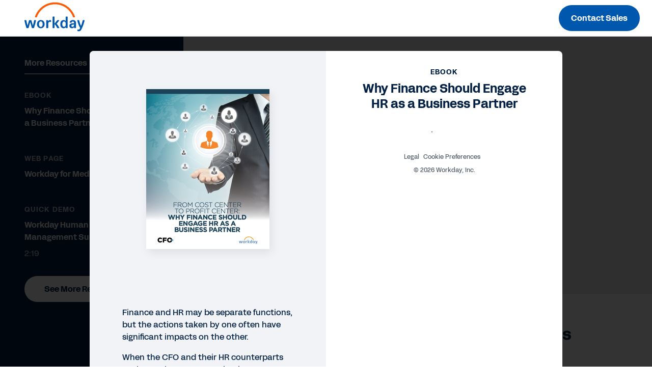

--- FILE ---
content_type: text/html;charset=utf-8
request_url: https://forms.workday.com/en-ca/ebooks/ebook-cfos-guide-to-engaging-hr/form.html
body_size: 3289
content:

<!DOCTYPE HTML>
<html lang="en-CA">
    <head>
    <meta charset="UTF-8"/>
    
        <title>
            CFOs Guide to Engaging HR as a Business Partner | Workday CA
        </title>
    
    <!-- <title>form</title> -->
    <meta name="keywords" content="Hospitality,Life Sciences,Technology,Retail,Professional and Business Services,Healthcare,Media and Entertainment,Financial Services,eBook,Any,Financial Management,Other,Finance,Communications,Insurance"/>
    <meta name="description" content="Financial and human capital are foundational drivers of business growth, and the powerhouse functions charged with overseeing those assets have an outsized influence on corporate success. Collaboration between finance and HR has never been more critical. Read eBook."/>
    <meta name="template" content="page-template"/>
    
        
        <meta name="siteid" content="ca"/>
        <meta name="countryid" content="CA"/>
        <meta name="country" content="Canada"/>
        <meta name="Language" content="en"/>
    
    

    
<meta http-equiv="X-UA-Compatible" content="IE=edge"/>
<meta name="viewport" content="initial-scale = 1.0, maximum-scale = 1.0, user-scalable = no, width = device-width"/>




<meta property="cq:pagemodel_root_url" content="/en-ca/ebooks/ebook-cfos-guide-to-engaging-hr.model.json"/>

<meta name="keywords" content="Workday finance and hr, Workday cloud erp, Workday erp system"/>
<meta property="og:title" content="CFOs Guide to Engaging HR as a Business Partner | Workday"/>
<meta property="og:description" content="Financial and human capital are foundational drivers of business growth, and the powerhouse functions charged with overseeing those assets have an outsized influence on corporate success. Collaboration between finance and HR has never been more critical. Read eBook. "/>

<meta name="twitter:card" content="summary_large_image"/>
<meta name="twitter:url"/>
<meta name="twitter:site" content="@Workday"/>
<meta name="twitter:creator" content="@Workday"/>
<meta name="twitter:title" content="CFOs Guide to Engaging HR as a Business Partner | Workday"/>
<meta name="twitter:description" content="Financial and human capital are foundational drivers of business growth, and the powerhouse functions charged with overseeing those assets have an outsized influence on corporate success. Collaboration between finance and HR has never been more critical. Read eBook."/>



<script defer="defer" type="text/javascript" src="https://rum.hlx.page/.rum/@adobe/helix-rum-js@%5E2/dist/rum-standalone.js" data-routing="env=prod,tier=publish,ams=Workday"></script>
<link rel="canonical" href="https://forms.workday.com/en-ca/ebooks/ebook-cfos-guide-to-engaging-hr/form.html"/>

<meta name="ROBOTS" content="follow,index"/>
<link as="font" href="https://static.workday.com/fonts/Workday_Adelle_Sans/Workday_Adelle_Sans-Regular.woff2" type="font/woff2" crossorigin="anonymous"/>
<link as="font" href="https://static.workday.com/fonts/Workday_Adelle_Sans/Workday_Adelle_Sans-Medium.woff2" type="font/woff2" crossorigin="anonymous"/>
<link as="font" href="https://static.workday.com/fonts/Workday_Adelle_Sans/Workday_Adelle_Sans-Bold.woff2" type="font/woff2" crossorigin="anonymous"/>
<link as="font" href="https://static.workday.com/fonts/Workday_Adelle_Sans/Workday_Adelle_Sans-Extrabold.woff2" type="font/woff2" crossorigin="anonymous"/>
<script src="//info.workday.com/js/forms2/js/forms2.min.js"></script>


<script type="text/javascript">
  var siteData = (function () {
    return {
      getBreadcrumbs: function () {
        try {
          var result = '';
          var breadcrumb = document.querySelector('div.breadcrumb');
          if (breadcrumb) {
            // Not all pages have a breadcrumb
            var breadcrumbChildren = breadcrumb.children;
            for (var i = 0; i < breadcrumbChildren.length; i++) {
              //The maximum amount of items, for the time being, is 2
              if (i > 0 && i / 2 != 1) {
                result += ':';
              } else {
                result += breadcrumbChildren[i].innerHTML;
              }
              if (breadcrumbChildren.length == 2 && i === 0) {
                result += ':';
              }
            }
          }
          return result;
        } catch (e) {
          console.warn(e);
        }
      },
      getBlogCategories: function () {
        try {
          var result = '';
          var categories = document.querySelectorAll(
            '.post-summary .cmp-list__item-tags .cmp-list__item-tags-name a'
          );
          if (categories) {
            for (var i = 0; i < categories.length; i++) {
              result += categories[i].textContent;
              if (i < categories.length - 1) {
                result += '|';
              }
            }
          }
          return result;
        } catch (e) {
          console.warn(e);
        }
      },
      getBlogCollectionSet: function () {
        try {
          var result = '';
          var collectionSet = document.querySelectorAll(
            '.tags .collection-tags a'
          );
          var categoriesArray = siteData.getBlogCategories().split('|');
          if (collectionSet) {
            for (var i = 0; i < collectionSet.length; i++) {
              if (
                categoriesArray.indexOf(collectionSet[i].textContent) === -1
              ) {
                result += collectionSet[i].textContent;
                if (i < collectionSet.length - 1) {
                  result += '|';
                }
              } else {
                if (i === collectionSet.length - 1) {
                  result = result.slice(0, -1);
                }
              }
            }
          }
          return result;
        } catch (e) {
          console.warn(e);
        }
      },
    };
  })();

  var canonical = document.querySelectorAll('link[rel="canonical"]')
    ? document.querySelectorAll('link[rel="canonical"]')[0].href
    : '';
      window.adobeDataLayer = window.adobeDataLayer || [];
      window.adobeDataLayer.push({
        event: "initialState",
        user: {
          mcid: 'Anonymous',
          clientCountry: '',
          authState: document.cookie.includes('unifiedloggedinuser') ? 'true' : 'false',
        },
        page: {
          pageID: ":content:wd\u002Dforms:en\u002Dca:ebooks:ebook\u002Dcfos\u002Dguide\u002Dto\u002Dengaging\u002Dhr:form",
          pageName: "forms:en\u002Dca:ebooks:ebook\u002Dcfos\u002Dguide\u002Dto\u002Dengaging\u002Dhr:form",
          pageInstanceID:
            "form:production:publisher",
          pageType:
            canonical && canonical.match(/[4-5]\d\d.html/g)
              ? 'ErrorPage'
              : "form",
          referringURL: document.referrer,
          destinationURL: document.location.href,
          abbreviatedURL: document.location.origin + document.location.pathname,
          breadCrumbs: siteData.getBreadcrumbs(),
          siteName: document.location.hostname,
          primaryCategory: "forms",
          channel:
            "forms" +
            ':' +
            "en\u002Dca" +
            ':' +
            "ebooks",
          country: "ca",
          language: "en\u002Dca",
        },
        tags: {
          application: "financialmanagement" ? "financialmanagement".replace(/,/g, '|') : undefined,
          industry: "hospitality,lifesciences,technology,retail,professionalandbusinessservices,healthcare,media\u002Dand\u002Dentertainment,financialservices,otherindustries,communications,insurance" ? "hospitality,lifesciences,technology,retail,professionalandbusinessservices,healthcare,media\u002Dand\u002Dentertainment,financialservices,otherindustries,communications,insurance".replace(/,/g, '|') : undefined,
          assettype: "ebook" ? "ebook".replace(/,/g, '|') : undefined,
          topic: "finance" ? "finance".replace(/,/g, '|') : undefined,
          businesssize: "any" ? "any".replace(/,/g, '|') : undefined,
          businessoutcome: "" ? "".replace(/,/g, '|') : undefined,
          scoreable: "" ? "".replace(/,/g, '|') : undefined,
          productFocus: "" ? "".replace(/,/g, '|') : undefined,
          implicitBANT: "" ? "".replace(/,/g, '|') : undefined,
          explicitBANT: "" ? "".replace(/,/g, '|') : undefined,
          buyerJourneyStage: "" ? "".replace(/,/g, '|') : undefined,
          primaryTopic: ""  ? "".replace(/,/g, '|') : undefined,
          secondaryTopic: ""  ? "".replace(/,/g, '|') : undefined,
          internalTags: "" ? "".replace(/,/g, '|') : undefined,
        },
        blog: {
          category: siteData.getBlogCategories() ? siteData.getBlogCategories() : undefined,
          collectionSet: siteData.getBlogCollectionSet() ? siteData.getBlogCollectionSet() : undefined,
        }
      })

  document.dispatchEvent(new CustomEvent('digitalDataReady', {}));
</script>




  
    
<link rel="stylesheet" href="/etc.clientlibs/wd-forms/clientlibs/wd-forms-react.ACSHASHf542a6d35e66ed5da2721fd6df49d024.css" type="text/css">





<script src="https://prod-unifiedlogin.mktg.workday.com/scripts/detect.js" defer></script>
<!--/* Adobe Launch enviroment specific launch library-->




 
  <script fetchpriority="high" async src="//assets.adobedtm.com/launch-EN5d68e0c9d9414f648a1f2ba8fe6e162b.min.js"></script> 


<link id="mktoForms2BaseStyle" rel="stylesheet" type="text/css" href=""/>
<link id="mktoForms2ThemeStyle" rel="stylesheet" type="text/css" href=""/>

    
    
    

    
    
    
    

    
</head>
    <body class="page basicpage" id="page-5a82e8927d">
        
        
        
            




            



            
<div id="page"></div>
<div class="hide-consent" style="display: none !important;" id="teconsent"></div>

            
    
    

<script type="text/javascript">
  window.apiDomain = "https:\/\/api.mktg.workday.com";
</script>

<script type="text/javascript">
  window.leadsLookupEndpoint =
    "";
  window.enableUnifiedLoginPhase2 =
    "true";
</script>




  
    <script defer src="/etc.clientlibs/clientlibs/granite/jquery.ACSHASH1fc733054ddb2e2fcd4a0f763671047b.js"></script>
<script defer src="/etc.clientlibs/clientlibs/granite/utils.ACSHASH15b6fc27cccbddb5fb7b88a7c6a2c7e4.js"></script>
<script defer src="/etc.clientlibs/clientlibs/granite/jquery/granite.ACSHASHed0d934d509c9dab702088c125c92b4f.js"></script>
<script defer src="/etc.clientlibs/foundation/clientlibs/jquery.ACSHASHdd9b395c741ce2784096e26619e14910.js"></script>
<script defer src="/etc.clientlibs/foundation/clientlibs/shared.ACSHASHe9d9a3990d7779c2e8e3361187f3d36b.js"></script>

  
  
    <script src="/etc.clientlibs/wd-forms/clientlibs/wd-forms-react.ACSHASH6478aeccab7334d43ddc9633cf2fa2f1.js"></script>

  

  
  <script async type="text/javascript" src="https://terra.mktg.workday.com/beta/clientcountry"></script>
  
  <div class="cmp-consentprompt consent-prompt master">
  <h5>Please accept cookies to continue.</h5>
  <p>This content is blocked due to your cookie preferences for this site.  By clicking here, you accept <a href="https://www.youtube.com/t/terms" target="_blank">YouTube's Terms of Service</a> and <a href="https://policies.google.com/privacy" target="_blank">Policy</a>. Workday will save your choice in a session cookie.</p>
  <div class="cta-wrapper">
    <div class="cmp-button">
      <button class="wd-btn btn btn--size__sm consent-prompt-consent">
        <span class="cmp-button__text">Accept Cookies</span>
      </button>
    </div>
  </div>
  <div class="cta-wrapper">
    <div class="cmp-button">
      <button class="wd-btn btn btn--text__white btn--size__sm consent-prompt-close">
        <span class="cmp-button__text">Close</span>
      </button>
    </div>
  </div>
</div>

  <!-- <script data-sly-use.model="com.workday.martech.aem.core.models.ClientlibModel" src="" type="text/javascript"></script> -->


    

    

    
    
    

            

        
    </body>
</html>


--- FILE ---
content_type: application/javascript; charset=utf-8
request_url: https://info.workday.com/index.php/form/getForm?munchkinId=078-WHZ-188&form=17365&url=https%3A%2F%2Fforms.workday.com%2Fen-ca%2Febooks%2Febook-cfos-guide-to-engaging-hr%2Fform.html&callback=jQuery37105101975128840626_1768857629851&_=1768857629852
body_size: 6633
content:
jQuery37105101975128840626_1768857629851({"Id":17365,"Vid":17365,"Status":"approved","Name":"en-ca Asset","Description":"4\/19\/24-Form simplification on functional role and job level","Layout":"left","GutterWidth":5,"OffsetWidth":5,"HasTwoButtons":true,"SubmitLabel":"Submit","ResetLabel":"Clear","ButtonLocation":"110","LabelWidth":100,"FieldWidth":150,"ToolTipType":"none","FontFamily":"inherit","FontSize":"13px","FontColor":"#333","FontUrl":null,"LineMargin":5,"ProcessorVersion":2,"CreatedByUserid":null,"ProcessOptions":{"language":"English","locale":"en_CA","profiling":{"isEnabled":false,"numberOfProfilingFields":3,"alwaysShowFields":[]},"socialSignOn":{"isEnabled":false,"enabledNetworks":[],"cfId":null,"codeSnippet":null},"knownLead":{"type":"form","template":""}},"EnableDeferredMode":0,"EnableCaptcha":0,"EnableGlobalFormValidationRule":1,"ButtonType":null,"ButtonImageUrl":null,"ButtonText":null,"ButtonSubmissionText":"Please wait","ButtonStyle":{"id":14,"className":"mktoNative","css":"","buttonColor":null},"ThemeStyle":{"id":3,"displayOrder":7,"name":"Plain","backgroundColor":"#FFF","layout":"left","fontFamily":"inherit","fontSize":"13px","fontColor":"#333","offsetWidth":5,"gutterWidth":5,"labelWidth":100,"fieldWidth":150,"lineMargin":5,"useBackgroundColorOnPreview":false,"css":".mktoForm fieldset.mkt3-formEditorFieldContainer{border: solid 1px gray;}.mktoForm fieldset.mkt3-formEditorFieldContainer legend{padding:0 1em;}","href":"css\/forms2-theme-plain.css","buttonStyleId":14},"ThemeStyleOverride":"\/* Add your custom CSS below *\/\n","LiveStreamSettings":null,"rows":[[{"Id":971575,"Name":"Email","IsRequired":true,"Datatype":"email","Maxlength":255,"InputLabel":"Business email","InputInitialValue":"","InputSourceChannel":"constant","InputSourceSelector":"constant","VisibleRows":0,"ValidationMessage":"A valid email is required.","VisibilityRule":{"defaultVisibility":"hide","rules":[{"subjectField":"formStep","fieldLabel":"Form Step","operator":"equal","values":["step1_default"],"altLabel":"Business email"},{"subjectField":"formStep","fieldLabel":"Form Step","operator":"equal","values":["stepx"],"altLabel":"Business email"}]},"DisablePrefill":true}],[{"Id":971611,"Name":"HtmlText_2025-08-15T18:36:00.653Z","Datatype":"htmltext","InputInitialValue":"","LabelWidth":255,"ProfilingFieldNumber":0,"Htmltext":"\u003Cdiv id=\"digitalIDPrompt\"\u003EIt looks like you already have a Workday Digital ID account. Would you like to \u003Ca href=\"#\" target=\"_blank\"\u003Esign in\u003C\/a\u003E for quicker access?\u003C\/div\u003E","VisibilityRule":{"defaultVisibility":"hide","rules":[{"subjectField":"formStep","fieldLabel":"Form Step","operator":"equal","values":["step1_default"],"altLabel":null}]},"IsLabelToLeft":true}],[{"Id":971573,"Name":"FirstName","IsRequired":true,"Datatype":"string","Maxlength":100,"InputLabel":"First name","InputInitialValue":"","InputSourceChannel":"constant","InputSourceSelector":"constant","VisibleRows":0,"ValidationMessage":"A valid name is required.","VisibilityRule":{"defaultVisibility":"hide","rules":[{"subjectField":"formStep","fieldLabel":"Form Step","operator":"equal","values":["step1_default"],"altLabel":"First name"},{"subjectField":"formStep","fieldLabel":"Form Step","operator":"equal","values":["stepx"],"altLabel":"First name"}]},"DisablePrefill":true}],[{"Id":971574,"Name":"LastName","IsRequired":true,"Datatype":"string","Maxlength":100,"InputLabel":"Last name","InputInitialValue":"","InputSourceChannel":"constant","InputSourceSelector":"constant","VisibleRows":0,"ValidationMessage":"A valid name is required.","VisibilityRule":{"defaultVisibility":"hide","rules":[{"subjectField":"formStep","fieldLabel":"Form Step","operator":"equal","values":["step1_default"],"altLabel":"Last name"},{"subjectField":"formStep","fieldLabel":"Form Step","operator":"equal","values":["stepx"],"altLabel":"Last name"}]},"DisablePrefill":true}],[{"Id":971607,"Name":"formCountry","IsRequired":true,"Datatype":"picklist","Maxlength":255,"PicklistValues":[{"label":"-- Select country\/territory --","value":"","selected":true,"isDefault":true},{"label":"Afghanistan","value":"AF"},{"label":"Aland Islands","value":"AX"},{"label":"Albania","value":"AL"},{"label":"Algeria","value":"DZ"},{"label":"Andorra","value":"AD"},{"label":"Angola","value":"AO"},{"label":"Anguilla","value":"AI"},{"label":"Antarctica","value":"AQ"},{"label":"Antigua and Barbuda","value":"AG"},{"label":"Argentina","value":"AR"},{"label":"Armenia","value":"AM"},{"label":"Aruba","value":"AW"},{"label":"Australia","value":"AU"},{"label":"Austria","value":"AT"},{"label":"Azerbaijan","value":"AZ"},{"label":"Bahamas","value":"BS"},{"label":"Bahrain","value":"BH"},{"label":"Bangladesh","value":"BD"},{"label":"Barbados","value":"BB"},{"label":"Belarus","value":"BY"},{"label":"Belgium","value":"BE"},{"label":"Belize","value":"BZ"},{"label":"Benin","value":"BJ"},{"label":"Bermuda","value":"BM"},{"label":"Bhutan","value":"BT"},{"label":"Bolivarian Republic of Venezuela","value":"VE"},{"label":"Bonaire, Sint Eustatius and Saba","value":"BQ"},{"label":"Bosnia and Herzegovina","value":"BA"},{"label":"Botswana","value":"BW"},{"label":"Bouvet Island","value":"BV"},{"label":"Brazil","value":"BR"},{"label":"British Indian Ocean Territory","value":"IO"},{"label":"British Virgin Islands","value":"VG"},{"label":"Brunei Darussalam","value":"BN"},{"label":"Bulgaria","value":"BG"},{"label":"Burkina Faso","value":"BF"},{"label":"Burundi","value":"BI"},{"label":"Cambodia","value":"KH"},{"label":"Cameroon","value":"CM"},{"label":"Canada","value":"CA"},{"label":"Cape Verde","value":"CV"},{"label":"Cayman Islands","value":"KY"},{"label":"Central African Republic","value":"CF"},{"label":"Chad","value":"TD"},{"label":"Chile","value":"CL"},{"label":"China","value":"CN"},{"label":"Christmas Island","value":"CX"},{"label":"Cocos (Keeling) Islands","value":"CC"},{"label":"Colombia","value":"CO"},{"label":"Comoros","value":"KM"},{"label":"Congo, the Democratic Republic of the","value":"CD"},{"label":"Congo","value":"CG"},{"label":"Cook Islands","value":"CK"},{"label":"Costa Rica","value":"CR"},{"label":"Cote d\u2019Ivoire","value":"CI"},{"label":"Croatia","value":"HR"},{"label":"Cuba","value":"CU"},{"label":"Cura\u00e7ao","value":"CW"},{"label":"Cyprus","value":"CY"},{"label":"Czech Republic","value":"CZ"},{"label":"Democratic People's Republic of Korea","value":"KP"},{"label":"Denmark","value":"DK"},{"label":"Djibouti","value":"DJ"},{"label":"Dominica","value":"DM"},{"label":"Dominican Republic","value":"DO"},{"label":"Ecuador","value":"EC"},{"label":"Egypt","value":"EG"},{"label":"El Salvador","value":"SV"},{"label":"Equatorial Guinea","value":"GQ"},{"label":"Eritrea","value":"ER"},{"label":"Estonia","value":"EE"},{"label":"Ethiopia","value":"ET"},{"label":"Falkland Islands (Malvinas)","value":"FK"},{"label":"Faroe Islands","value":"FO"},{"label":"Fiji","value":"FJ"},{"label":"Finland","value":"FI"},{"label":"France","value":"FR"},{"label":"French Guiana","value":"GF"},{"label":"French Polynesia","value":"PF"},{"label":"French Southern Territories","value":"TF"},{"label":"Gabon","value":"GA"},{"label":"Gambia","value":"GM"},{"label":"Georgia","value":"GE"},{"label":"Germany","value":"DE"},{"label":"Ghana","value":"GH"},{"label":"Gibraltar","value":"GI"},{"label":"Greece","value":"GR"},{"label":"Greenland","value":"GL"},{"label":"Grenada","value":"GD"},{"label":"Guadeloupe","value":"GP"},{"label":"Guatemala","value":"GT"},{"label":"Guernsey","value":"GG"},{"label":"Guinea-Bissau","value":"GW"},{"label":"Guinea","value":"GN"},{"label":"Guyana","value":"GY"},{"label":"Haiti","value":"HT"},{"label":"Heard Island and McDonald Islands","value":"HM"},{"label":"Holy See (Vatican City State)","value":"VA"},{"label":"Honduras","value":"HN"},{"label":"Hong Kong","value":"HK"},{"label":"Hungary","value":"HU"},{"label":"Iceland","value":"IS"},{"label":"India","value":"IN"},{"label":"Indonesia","value":"ID"},{"label":"Iraq","value":"IQ"},{"label":"Ireland","value":"IE"},{"label":"Islamic Republic of Iran","value":"IR"},{"label":"Isle of Man","value":"IM"},{"label":"Israel","value":"IL"},{"label":"Italy","value":"IT"},{"label":"Jamaica","value":"JM"},{"label":"Japan","value":"JP"},{"label":"Jersey","value":"JE"},{"label":"Jordan","value":"JO"},{"label":"Kazakhstan","value":"KZ"},{"label":"Kenya","value":"KE"},{"label":"Kiribati","value":"KI"},{"label":"Kuwait","value":"KW"},{"label":"Kyrgyzstan","value":"KG"},{"label":"Lao People\u2019s Democratic Republic","value":"LA"},{"label":"Latvia","value":"LV"},{"label":"Lebanon","value":"LB"},{"label":"Lesotho","value":"LS"},{"label":"Liberia","value":"LR"},{"label":"Libyan Arab Jamahiriya","value":"LY"},{"label":"Liechtenstein","value":"LI"},{"label":"Lithuania","value":"LT"},{"label":"Luxembourg","value":"LU"},{"label":"Macao","value":"MO"},{"label":"Macedonia","value":"MK"},{"label":"Madagascar","value":"MG"},{"label":"Malawi","value":"MW"},{"label":"Malaysia","value":"MY"},{"label":"Maldives","value":"MV"},{"label":"Mali","value":"ML"},{"label":"Malta","value":"MT"},{"label":"Martinique","value":"MQ"},{"label":"Mauritania","value":"MR"},{"label":"Mauritius","value":"MU"},{"label":"Mayotte","value":"YT"},{"label":"Mexico","value":"MX"},{"label":"Moldova, Republic of","value":"MD"},{"label":"Monaco","value":"MC"},{"label":"Mongolia","value":"MN"},{"label":"Montenegro","value":"ME"},{"label":"Montserrat","value":"MS"},{"label":"Morocco","value":"MA"},{"label":"Mozambique","value":"MZ"},{"label":"Myanmar","value":"MM"},{"label":"Namibia","value":"NA"},{"label":"Nauru","value":"NR"},{"label":"Nepal","value":"NP"},{"label":"Netherlands","value":"NL"},{"label":"New Caledonia","value":"NC"},{"label":"New Zealand","value":"NZ"},{"label":"Nicaragua","value":"NI"},{"label":"Niger","value":"NE"},{"label":"Nigeria","value":"NG"},{"label":"Niue","value":"NU"},{"label":"Norfolk Island","value":"NF"},{"label":"Norway","value":"NO"},{"label":"Oman","value":"OM"},{"label":"Pakistan","value":"PK"},{"label":"Panama","value":"PA"},{"label":"Papua New Guinea","value":"PG"},{"label":"Paraguay","value":"PY"},{"label":"Peru","value":"PE"},{"label":"Philippines","value":"PH"},{"label":"Pitcairn","value":"PN"},{"label":"Plurinational State of Bolivia","value":"BO"},{"label":"Poland","value":"PL"},{"label":"Portugal","value":"PT"},{"label":"Qatar","value":"QA"},{"label":"Republic of Korea","value":"KR"},{"label":"Reunion","value":"RE"},{"label":"Romania","value":"RO"},{"label":"Russian Federation","value":"RU"},{"label":"Rwanda","value":"RW"},{"label":"Saint Barth\u00e9lemy","value":"BL"},{"label":"Saint Helena, Ascension and Tristan da Cunha","value":"SH"},{"label":"Saint Kitts and Nevis","value":"KN"},{"label":"Saint Lucia","value":"LC"},{"label":"Saint Martin (French part)","value":"MF"},{"label":"Saint Pierre and Miquelon","value":"PM"},{"label":"Saint Vincent and the Grenadines","value":"VC"},{"label":"Samoa","value":"WS"},{"label":"San Marino","value":"SM"},{"label":"Sao Tome and Principe","value":"ST"},{"label":"Saudi Arabia","value":"SA"},{"label":"Senegal","value":"SN"},{"label":"Serbia","value":"RS"},{"label":"Seychelles","value":"SC"},{"label":"Sierra Leone","value":"SL"},{"label":"Singapore","value":"SG"},{"label":"Sint Maarten (Dutch part)","value":"SX"},{"label":"Slovakia","value":"SK"},{"label":"Slovenia","value":"SI"},{"label":"Solomon Islands","value":"SB"},{"label":"Somalia","value":"SO"},{"label":"South Africa","value":"ZA"},{"label":"South Georgia and the South Sandwich Islands","value":"GS"},{"label":"South Sudan","value":"SS"},{"label":"Spain","value":"ES"},{"label":"Sri Lanka","value":"LK"},{"label":"State of Palestine","value":"PS"},{"label":"Sudan","value":"SD"},{"label":"Suriname","value":"SR"},{"label":"Svalbard and Jan Mayen","value":"SJ"},{"label":"Swaziland","value":"SZ"},{"label":"Sweden","value":"SE"},{"label":"Switzerland","value":"CH"},{"label":"Syrian Arab Republic","value":"SY"},{"label":"Taiwan","value":"TW"},{"label":"Tajikistan","value":"TJ"},{"label":"Tanzania, United Republic of","value":"TZ"},{"label":"Thailand","value":"TH"},{"label":"Timor-Leste","value":"TL"},{"label":"Togo","value":"TG"},{"label":"Tokelau","value":"TK"},{"label":"Tonga","value":"TO"},{"label":"Trinidad and Tobago","value":"TT"},{"label":"Tunisia","value":"TN"},{"label":"Turkey","value":"TR"},{"label":"Turkmenistan","value":"TM"},{"label":"Turks and Caicos Islands","value":"TC"},{"label":"Tuvalu","value":"TV"},{"label":"Uganda","value":"UG"},{"label":"Ukraine","value":"UA"},{"label":"United Arab Emirates","value":"AE"},{"label":"United Kingdom","value":"GB"},{"label":"United States","value":"US"},{"label":"Uruguay","value":"UY"},{"label":"Uzbekistan","value":"UZ"},{"label":"Vanuatu","value":"VU"},{"label":"Viet Nam","value":"VN"},{"label":"Wallis and Futuna","value":"WF"},{"label":"Western Sahara","value":"EH"},{"label":"Yemen","value":"YE"},{"label":"Zambia","value":"ZM"},{"label":"Zimbabwe","value":"ZW"}],"DefaultValue":[""],"InputLabel":"Country\/Territory","InputInitialValue":"","InputSourceChannel":"constant","VisibleRows":4,"ProfilingFieldNumber":0,"ValidationMessage":"This field is required.","VisibilityRule":{"defaultVisibility":"hide","rules":[{"subjectField":"formStep","fieldLabel":"Form Step","operator":"startsWith","values":["step1"],"altLabel":"Country\/Territory","picklistFilterValues":[{"label":"-- Select country\/territory --","value":""},{"label":"Afghanistan","value":"AF"},{"label":"Aland Islands","value":"AX"},{"label":"Albania","value":"AL"},{"label":"Algeria","value":"DZ"},{"label":"Andorra","value":"AD"},{"label":"Angola","value":"AO"},{"label":"Anguilla","value":"AI"},{"label":"Antarctica","value":"AQ"},{"label":"Antigua and Barbuda","value":"AG"},{"label":"Argentina","value":"AR"},{"label":"Armenia","value":"AM"},{"label":"Aruba","value":"AW"},{"label":"Australia","value":"AU"},{"label":"Austria","value":"AT"},{"label":"Azerbaijan","value":"AZ"},{"label":"Bahamas","value":"BS"},{"label":"Bahrain","value":"BH"},{"label":"Bangladesh","value":"BD"},{"label":"Barbados","value":"BB"},{"label":"Belarus","value":"BY"},{"label":"Belgium","value":"BE"},{"label":"Belize","value":"BZ"},{"label":"Benin","value":"BJ"},{"label":"Bermuda","value":"BM"},{"label":"Bhutan","value":"BT"},{"label":"Bolivarian Republic of Venezuela","value":"VE"},{"label":"Bonaire, Sint Eustatius and Saba","value":"BQ"},{"label":"Bosnia and Herzegovina","value":"BA"},{"label":"Botswana","value":"BW"},{"label":"Bouvet Island","value":"BV"},{"label":"Brazil","value":"BR"},{"label":"British Indian Ocean Territory","value":"IO"},{"label":"British Virgin Islands","value":"VG"},{"label":"Brunei Darussalam","value":"BN"},{"label":"Bulgaria","value":"BG"},{"label":"Burkina Faso","value":"BF"},{"label":"Burundi","value":"BI"},{"label":"Cambodia","value":"KH"},{"label":"Cameroon","value":"CM"},{"label":"Canada","value":"CA"},{"label":"Cape Verde","value":"CV"},{"label":"Cayman Islands","value":"KY"},{"label":"Central African Republic","value":"CF"},{"label":"Chad","value":"TD"},{"label":"Chile","value":"CL"},{"label":"China","value":"CN"},{"label":"Christmas Island","value":"CX"},{"label":"Cocos (Keeling) Islands","value":"CC"},{"label":"Colombia","value":"CO"},{"label":"Comoros","value":"KM"},{"label":"Congo, the Democratic Republic of the","value":"CD"},{"label":"Congo","value":"CG"},{"label":"Cook Islands","value":"CK"},{"label":"Costa Rica","value":"CR"},{"label":"Cote d\u2019Ivoire","value":"CI"},{"label":"Croatia","value":"HR"},{"label":"Cuba","value":"CU"},{"label":"Cura\u00e7ao","value":"CW"},{"label":"Cyprus","value":"CY"},{"label":"Czech Republic","value":"CZ"},{"label":"Democratic People's Republic of Korea","value":"KP"},{"label":"Denmark","value":"DK"},{"label":"Djibouti","value":"DJ"},{"label":"Dominica","value":"DM"},{"label":"Dominican Republic","value":"DO"},{"label":"Ecuador","value":"EC"},{"label":"Egypt","value":"EG"},{"label":"El Salvador","value":"SV"},{"label":"Equatorial Guinea","value":"GQ"},{"label":"Eritrea","value":"ER"},{"label":"Estonia","value":"EE"},{"label":"Ethiopia","value":"ET"},{"label":"Falkland Islands (Malvinas)","value":"FK"},{"label":"Faroe Islands","value":"FO"},{"label":"Fiji","value":"FJ"},{"label":"Finland","value":"FI"},{"label":"France","value":"FR"},{"label":"French Guiana","value":"GF"},{"label":"French Polynesia","value":"PF"},{"label":"French Southern Territories","value":"TF"},{"label":"Gabon","value":"GA"},{"label":"Gambia","value":"GM"},{"label":"Georgia","value":"GE"},{"label":"Germany","value":"DE"},{"label":"Ghana","value":"GH"},{"label":"Gibraltar","value":"GI"},{"label":"Greece","value":"GR"},{"label":"Greenland","value":"GL"},{"label":"Grenada","value":"GD"},{"label":"Guadeloupe","value":"GP"},{"label":"Guatemala","value":"GT"},{"label":"Guernsey","value":"GG"},{"label":"Guinea-Bissau","value":"GW"},{"label":"Guinea","value":"GN"},{"label":"Guyana","value":"GY"},{"label":"Haiti","value":"HT"},{"label":"Heard Island and McDonald Islands","value":"HM"},{"label":"Holy See (Vatican City State)","value":"VA"},{"label":"Honduras","value":"HN"},{"label":"Hong Kong","value":"HK"},{"label":"Hungary","value":"HU"},{"label":"Iceland","value":"IS"},{"label":"India","value":"IN"},{"label":"Indonesia","value":"ID"},{"label":"Iraq","value":"IQ"},{"label":"Ireland","value":"IE"},{"label":"Islamic Republic of Iran","value":"IR"},{"label":"Isle of Man","value":"IM"},{"label":"Israel","value":"IL"},{"label":"Italy","value":"IT"},{"label":"Jamaica","value":"JM"},{"label":"Japan","value":"JP"},{"label":"Jersey","value":"JE"},{"label":"Jordan","value":"JO"},{"label":"Kazakhstan","value":"KZ"},{"label":"Kenya","value":"KE"},{"label":"Kiribati","value":"KI"},{"label":"Kuwait","value":"KW"},{"label":"Kyrgyzstan","value":"KG"},{"label":"Lao People\u2019s Democratic Republic","value":"LA"},{"label":"Latvia","value":"LV"},{"label":"Lebanon","value":"LB"},{"label":"Lesotho","value":"LS"},{"label":"Liberia","value":"LR"},{"label":"Libyan Arab Jamahiriya","value":"LY"},{"label":"Liechtenstein","value":"LI"},{"label":"Lithuania","value":"LT"},{"label":"Luxembourg","value":"LU"},{"label":"Macao","value":"MO"},{"label":"Macedonia","value":"MK"},{"label":"Madagascar","value":"MG"},{"label":"Malawi","value":"MW"},{"label":"Malaysia","value":"MY"},{"label":"Maldives","value":"MV"},{"label":"Mali","value":"ML"},{"label":"Malta","value":"MT"},{"label":"Martinique","value":"MQ"},{"label":"Mauritania","value":"MR"},{"label":"Mauritius","value":"MU"},{"label":"Mayotte","value":"YT"},{"label":"Mexico","value":"MX"},{"label":"Moldova, Republic of","value":"MD"},{"label":"Monaco","value":"MC"},{"label":"Mongolia","value":"MN"},{"label":"Montenegro","value":"ME"},{"label":"Montserrat","value":"MS"},{"label":"Morocco","value":"MA"},{"label":"Mozambique","value":"MZ"},{"label":"Myanmar","value":"MM"},{"label":"Namibia","value":"NA"},{"label":"Nauru","value":"NR"},{"label":"Nepal","value":"NP"},{"label":"Netherlands","value":"NL"},{"label":"New Caledonia","value":"NC"},{"label":"New Zealand","value":"NZ"},{"label":"Nicaragua","value":"NI"},{"label":"Niger","value":"NE"},{"label":"Nigeria","value":"NG"},{"label":"Niue","value":"NU"},{"label":"Norfolk Island","value":"NF"},{"label":"Norway","value":"NO"},{"label":"Oman","value":"OM"},{"label":"Pakistan","value":"PK"},{"label":"Panama","value":"PA"},{"label":"Papua New Guinea","value":"PG"},{"label":"Paraguay","value":"PY"},{"label":"Peru","value":"PE"},{"label":"Philippines","value":"PH"},{"label":"Pitcairn","value":"PN"},{"label":"Plurinational State of Bolivia","value":"BO"},{"label":"Poland","value":"PL"},{"label":"Portugal","value":"PT"},{"label":"Qatar","value":"QA"},{"label":"Republic of Korea","value":"KR"},{"label":"Reunion","value":"RE"},{"label":"Romania","value":"RO"},{"label":"Russian Federation","value":"RU"},{"label":"Rwanda","value":"RW"},{"label":"Saint Barth\u00e9lemy","value":"BL"},{"label":"Saint Helena, Ascension and Tristan da Cunha","value":"SH"},{"label":"Saint Kitts and Nevis","value":"KN"},{"label":"Saint Lucia","value":"LC"},{"label":"Saint Martin (French part)","value":"MF"},{"label":"Saint Pierre and Miquelon","value":"PM"},{"label":"Saint Vincent and the Grenadines","value":"VC"},{"label":"Samoa","value":"WS"},{"label":"San Marino","value":"SM"},{"label":"Sao Tome and Principe","value":"ST"},{"label":"Saudi Arabia","value":"SA"},{"label":"Senegal","value":"SN"},{"label":"Serbia","value":"RS"},{"label":"Seychelles","value":"SC"},{"label":"Sierra Leone","value":"SL"},{"label":"Singapore","value":"SG"},{"label":"Sint Maarten (Dutch part)","value":"SX"},{"label":"Slovakia","value":"SK"},{"label":"Slovenia","value":"SI"},{"label":"Solomon Islands","value":"SB"},{"label":"Somalia","value":"SO"},{"label":"South Africa","value":"ZA"},{"label":"South Georgia and the South Sandwich Islands","value":"GS"},{"label":"South Sudan","value":"SS"},{"label":"Spain","value":"ES"},{"label":"Sri Lanka","value":"LK"},{"label":"State of Palestine","value":"PS"},{"label":"Sudan","value":"SD"},{"label":"Suriname","value":"SR"},{"label":"Svalbard and Jan Mayen","value":"SJ"},{"label":"Swaziland","value":"SZ"},{"label":"Sweden","value":"SE"},{"label":"Switzerland","value":"CH"},{"label":"Syrian Arab Republic","value":"SY"},{"label":"Taiwan","value":"TW"},{"label":"Tajikistan","value":"TJ"},{"label":"Tanzania, United Republic of","value":"TZ"},{"label":"Thailand","value":"TH"},{"label":"Timor-Leste","value":"TL"},{"label":"Togo","value":"TG"},{"label":"Tokelau","value":"TK"},{"label":"Tonga","value":"TO"},{"label":"Trinidad and Tobago","value":"TT"},{"label":"Tunisia","value":"TN"},{"label":"Turkey","value":"TR"},{"label":"Turkmenistan","value":"TM"},{"label":"Turks and Caicos Islands","value":"TC"},{"label":"Tuvalu","value":"TV"},{"label":"Uganda","value":"UG"},{"label":"Ukraine","value":"UA"},{"label":"United Arab Emirates","value":"AE"},{"label":"United Kingdom","value":"GB"},{"label":"United States","value":"US"},{"label":"Uruguay","value":"UY"},{"label":"Uzbekistan","value":"UZ"},{"label":"Vanuatu","value":"VU"},{"label":"Viet Nam","value":"VN"},{"label":"Wallis and Futuna","value":"WF"},{"label":"Western Sahara","value":"EH"},{"label":"Yemen","value":"YE"},{"label":"Zambia","value":"ZM"},{"label":"Zimbabwe","value":"ZW"}]},{"subjectField":"formStep","fieldLabel":"Form Step","operator":"startsWith","values":["step2"],"altLabel":"Country\/Territory","picklistFilterValues":[{"label":"-- Select country\/territory --","value":""},{"label":"Afghanistan","value":"AF"},{"label":"Aland Islands","value":"AX"},{"label":"Albania","value":"AL"},{"label":"Algeria","value":"DZ"},{"label":"Andorra","value":"AD"},{"label":"Angola","value":"AO"},{"label":"Anguilla","value":"AI"},{"label":"Antarctica","value":"AQ"},{"label":"Antigua and Barbuda","value":"AG"},{"label":"Argentina","value":"AR"},{"label":"Armenia","value":"AM"},{"label":"Aruba","value":"AW"},{"label":"Australia","value":"AU"},{"label":"Austria","value":"AT"},{"label":"Azerbaijan","value":"AZ"},{"label":"Bahamas","value":"BS"},{"label":"Bahrain","value":"BH"},{"label":"Bangladesh","value":"BD"},{"label":"Barbados","value":"BB"},{"label":"Belarus","value":"BY"},{"label":"Belgium","value":"BE"},{"label":"Belize","value":"BZ"},{"label":"Benin","value":"BJ"},{"label":"Bermuda","value":"BM"},{"label":"Bhutan","value":"BT"},{"label":"Bolivarian Republic of Venezuela","value":"VE"},{"label":"Bonaire, Sint Eustatius and Saba","value":"BQ"},{"label":"Bosnia and Herzegovina","value":"BA"},{"label":"Botswana","value":"BW"},{"label":"Bouvet Island","value":"BV"},{"label":"Brazil","value":"BR"},{"label":"British Indian Ocean Territory","value":"IO"},{"label":"British Virgin Islands","value":"VG"},{"label":"Brunei Darussalam","value":"BN"},{"label":"Bulgaria","value":"BG"},{"label":"Burkina Faso","value":"BF"},{"label":"Burundi","value":"BI"},{"label":"Cambodia","value":"KH"},{"label":"Cameroon","value":"CM"},{"label":"Canada","value":"CA"},{"label":"Cape Verde","value":"CV"},{"label":"Cayman Islands","value":"KY"},{"label":"Central African Republic","value":"CF"},{"label":"Chad","value":"TD"},{"label":"Chile","value":"CL"},{"label":"China","value":"CN"},{"label":"Christmas Island","value":"CX"},{"label":"Cocos (Keeling) Islands","value":"CC"},{"label":"Colombia","value":"CO"},{"label":"Comoros","value":"KM"},{"label":"Congo, the Democratic Republic of the","value":"CD"},{"label":"Congo","value":"CG"},{"label":"Cook Islands","value":"CK"},{"label":"Costa Rica","value":"CR"},{"label":"Cote d\u2019Ivoire","value":"CI"},{"label":"Croatia","value":"HR"},{"label":"Cuba","value":"CU"},{"label":"Cura\u00e7ao","value":"CW"},{"label":"Cyprus","value":"CY"},{"label":"Czech Republic","value":"CZ"},{"label":"Democratic People's Republic of Korea","value":"KP"},{"label":"Denmark","value":"DK"},{"label":"Djibouti","value":"DJ"},{"label":"Dominica","value":"DM"},{"label":"Dominican Republic","value":"DO"},{"label":"Ecuador","value":"EC"},{"label":"Egypt","value":"EG"},{"label":"El Salvador","value":"SV"},{"label":"Equatorial Guinea","value":"GQ"},{"label":"Eritrea","value":"ER"},{"label":"Estonia","value":"EE"},{"label":"Ethiopia","value":"ET"},{"label":"Falkland Islands (Malvinas)","value":"FK"},{"label":"Faroe Islands","value":"FO"},{"label":"Fiji","value":"FJ"},{"label":"Finland","value":"FI"},{"label":"France","value":"FR"},{"label":"French Guiana","value":"GF"},{"label":"French Polynesia","value":"PF"},{"label":"French Southern Territories","value":"TF"},{"label":"Gabon","value":"GA"},{"label":"Gambia","value":"GM"},{"label":"Georgia","value":"GE"},{"label":"Germany","value":"DE"},{"label":"Ghana","value":"GH"},{"label":"Gibraltar","value":"GI"},{"label":"Greece","value":"GR"},{"label":"Greenland","value":"GL"},{"label":"Grenada","value":"GD"},{"label":"Guadeloupe","value":"GP"},{"label":"Guatemala","value":"GT"},{"label":"Guernsey","value":"GG"},{"label":"Guinea-Bissau","value":"GW"},{"label":"Guinea","value":"GN"},{"label":"Guyana","value":"GY"},{"label":"Haiti","value":"HT"},{"label":"Heard Island and McDonald Islands","value":"HM"},{"label":"Holy See (Vatican City State)","value":"VA"},{"label":"Honduras","value":"HN"},{"label":"Hong Kong","value":"HK"},{"label":"Hungary","value":"HU"},{"label":"Iceland","value":"IS"},{"label":"India","value":"IN"},{"label":"Indonesia","value":"ID"},{"label":"Iraq","value":"IQ"},{"label":"Ireland","value":"IE"},{"label":"Islamic Republic of Iran","value":"IR"},{"label":"Isle of Man","value":"IM"},{"label":"Israel","value":"IL"},{"label":"Italy","value":"IT"},{"label":"Jamaica","value":"JM"},{"label":"Japan","value":"JP"},{"label":"Jersey","value":"JE"},{"label":"Jordan","value":"JO"},{"label":"Kazakhstan","value":"KZ"},{"label":"Kenya","value":"KE"},{"label":"Kiribati","value":"KI"},{"label":"Kuwait","value":"KW"},{"label":"Kyrgyzstan","value":"KG"},{"label":"Lao People\u2019s Democratic Republic","value":"LA"},{"label":"Latvia","value":"LV"},{"label":"Lebanon","value":"LB"},{"label":"Lesotho","value":"LS"},{"label":"Liberia","value":"LR"},{"label":"Libyan Arab Jamahiriya","value":"LY"},{"label":"Liechtenstein","value":"LI"},{"label":"Lithuania","value":"LT"},{"label":"Luxembourg","value":"LU"},{"label":"Macao","value":"MO"},{"label":"Macedonia","value":"MK"},{"label":"Madagascar","value":"MG"},{"label":"Malawi","value":"MW"},{"label":"Malaysia","value":"MY"},{"label":"Maldives","value":"MV"},{"label":"Mali","value":"ML"},{"label":"Malta","value":"MT"},{"label":"Martinique","value":"MQ"},{"label":"Mauritania","value":"MR"},{"label":"Mauritius","value":"MU"},{"label":"Mayotte","value":"YT"},{"label":"Mexico","value":"MX"},{"label":"Moldova, Republic of","value":"MD"},{"label":"Monaco","value":"MC"},{"label":"Mongolia","value":"MN"},{"label":"Montenegro","value":"ME"},{"label":"Montserrat","value":"MS"},{"label":"Morocco","value":"MA"},{"label":"Mozambique","value":"MZ"},{"label":"Myanmar","value":"MM"},{"label":"Namibia","value":"NA"},{"label":"Nauru","value":"NR"},{"label":"Nepal","value":"NP"},{"label":"Netherlands","value":"NL"},{"label":"New Caledonia","value":"NC"},{"label":"New Zealand","value":"NZ"},{"label":"Nicaragua","value":"NI"},{"label":"Niger","value":"NE"},{"label":"Nigeria","value":"NG"},{"label":"Niue","value":"NU"},{"label":"Norfolk Island","value":"NF"},{"label":"Norway","value":"NO"},{"label":"Oman","value":"OM"},{"label":"Pakistan","value":"PK"},{"label":"Panama","value":"PA"},{"label":"Papua New Guinea","value":"PG"},{"label":"Paraguay","value":"PY"},{"label":"Peru","value":"PE"},{"label":"Philippines","value":"PH"},{"label":"Pitcairn","value":"PN"},{"label":"Plurinational State of Bolivia","value":"BO"},{"label":"Poland","value":"PL"},{"label":"Portugal","value":"PT"},{"label":"Qatar","value":"QA"},{"label":"Republic of Korea","value":"KR"},{"label":"Reunion","value":"RE"},{"label":"Romania","value":"RO"},{"label":"Russian Federation","value":"RU"},{"label":"Rwanda","value":"RW"},{"label":"Saint Barth\u00e9lemy","value":"BL"},{"label":"Saint Helena, Ascension and Tristan da Cunha","value":"SH"},{"label":"Saint Kitts and Nevis","value":"KN"},{"label":"Saint Lucia","value":"LC"},{"label":"Saint Martin (French part)","value":"MF"},{"label":"Saint Pierre and Miquelon","value":"PM"},{"label":"Saint Vincent and the Grenadines","value":"VC"},{"label":"Samoa","value":"WS"},{"label":"San Marino","value":"SM"},{"label":"Sao Tome and Principe","value":"ST"},{"label":"Saudi Arabia","value":"SA"},{"label":"Senegal","value":"SN"},{"label":"Serbia","value":"RS"},{"label":"Seychelles","value":"SC"},{"label":"Sierra Leone","value":"SL"},{"label":"Singapore","value":"SG"},{"label":"Sint Maarten (Dutch part)","value":"SX"},{"label":"Slovakia","value":"SK"},{"label":"Slovenia","value":"SI"},{"label":"Solomon Islands","value":"SB"},{"label":"Somalia","value":"SO"},{"label":"South Africa","value":"ZA"},{"label":"South Georgia and the South Sandwich Islands","value":"GS"},{"label":"South Sudan","value":"SS"},{"label":"Spain","value":"ES"},{"label":"Sri Lanka","value":"LK"},{"label":"State of Palestine","value":"PS"},{"label":"Sudan","value":"SD"},{"label":"Suriname","value":"SR"},{"label":"Svalbard and Jan Mayen","value":"SJ"},{"label":"Swaziland","value":"SZ"},{"label":"Sweden","value":"SE"},{"label":"Switzerland","value":"CH"},{"label":"Syrian Arab Republic","value":"SY"},{"label":"Taiwan","value":"TW"},{"label":"Tajikistan","value":"TJ"},{"label":"Tanzania, United Republic of","value":"TZ"},{"label":"Thailand","value":"TH"},{"label":"Timor-Leste","value":"TL"},{"label":"Togo","value":"TG"},{"label":"Tokelau","value":"TK"},{"label":"Tonga","value":"TO"},{"label":"Trinidad and Tobago","value":"TT"},{"label":"Tunisia","value":"TN"},{"label":"Turkey","value":"TR"},{"label":"Turkmenistan","value":"TM"},{"label":"Turks and Caicos Islands","value":"TC"},{"label":"Tuvalu","value":"TV"},{"label":"Uganda","value":"UG"},{"label":"Ukraine","value":"UA"},{"label":"United Arab Emirates","value":"AE"},{"label":"United Kingdom","value":"GB"},{"label":"United States","value":"US"},{"label":"Uruguay","value":"UY"},{"label":"Uzbekistan","value":"UZ"},{"label":"Vanuatu","value":"VU"},{"label":"Viet Nam","value":"VN"},{"label":"Wallis and Futuna","value":"WF"},{"label":"Western Sahara","value":"EH"},{"label":"Yemen","value":"YE"},{"label":"Zambia","value":"ZM"},{"label":"Zimbabwe","value":"ZW"}]},{"subjectField":"formStep","fieldLabel":"Form Step","operator":"equal","values":["stepx"],"altLabel":"Country\/Territory","picklistFilterValues":[{"label":"-- Select country\/territory --","value":""},{"label":"Afghanistan","value":"AF"},{"label":"Aland Islands","value":"AX"},{"label":"Albania","value":"AL"},{"label":"Algeria","value":"DZ"},{"label":"Andorra","value":"AD"},{"label":"Angola","value":"AO"},{"label":"Anguilla","value":"AI"},{"label":"Antarctica","value":"AQ"},{"label":"Antigua and Barbuda","value":"AG"},{"label":"Argentina","value":"AR"},{"label":"Armenia","value":"AM"},{"label":"Aruba","value":"AW"},{"label":"Australia","value":"AU"},{"label":"Austria","value":"AT"},{"label":"Azerbaijan","value":"AZ"},{"label":"Bahamas","value":"BS"},{"label":"Bahrain","value":"BH"},{"label":"Bangladesh","value":"BD"},{"label":"Barbados","value":"BB"},{"label":"Belarus","value":"BY"},{"label":"Belgium","value":"BE"},{"label":"Belize","value":"BZ"},{"label":"Benin","value":"BJ"},{"label":"Bermuda","value":"BM"},{"label":"Bhutan","value":"BT"},{"label":"Bolivarian Republic of Venezuela","value":"VE"},{"label":"Bonaire, Sint Eustatius and Saba","value":"BQ"},{"label":"Bosnia and Herzegovina","value":"BA"},{"label":"Botswana","value":"BW"},{"label":"Bouvet Island","value":"BV"},{"label":"Brazil","value":"BR"},{"label":"British Indian Ocean Territory","value":"IO"},{"label":"British Virgin Islands","value":"VG"},{"label":"Brunei Darussalam","value":"BN"},{"label":"Bulgaria","value":"BG"},{"label":"Burkina Faso","value":"BF"},{"label":"Burundi","value":"BI"},{"label":"Cambodia","value":"KH"},{"label":"Cameroon","value":"CM"},{"label":"Canada","value":"CA"},{"label":"Cape Verde","value":"CV"},{"label":"Cayman Islands","value":"KY"},{"label":"Central African Republic","value":"CF"},{"label":"Chad","value":"TD"},{"label":"Chile","value":"CL"},{"label":"China","value":"CN"},{"label":"Christmas Island","value":"CX"},{"label":"Cocos (Keeling) Islands","value":"CC"},{"label":"Colombia","value":"CO"},{"label":"Comoros","value":"KM"},{"label":"Congo, the Democratic Republic of the","value":"CD"},{"label":"Congo","value":"CG"},{"label":"Cook Islands","value":"CK"},{"label":"Costa Rica","value":"CR"},{"label":"Cote d\u2019Ivoire","value":"CI"},{"label":"Croatia","value":"HR"},{"label":"Cuba","value":"CU"},{"label":"Cura\u00e7ao","value":"CW"},{"label":"Cyprus","value":"CY"},{"label":"Czech Republic","value":"CZ"},{"label":"Democratic People's Republic of Korea","value":"KP"},{"label":"Denmark","value":"DK"},{"label":"Djibouti","value":"DJ"},{"label":"Dominica","value":"DM"},{"label":"Dominican Republic","value":"DO"},{"label":"Ecuador","value":"EC"},{"label":"Egypt","value":"EG"},{"label":"El Salvador","value":"SV"},{"label":"Equatorial Guinea","value":"GQ"},{"label":"Eritrea","value":"ER"},{"label":"Estonia","value":"EE"},{"label":"Ethiopia","value":"ET"},{"label":"Falkland Islands (Malvinas)","value":"FK"},{"label":"Faroe Islands","value":"FO"},{"label":"Fiji","value":"FJ"},{"label":"Finland","value":"FI"},{"label":"France","value":"FR"},{"label":"French Guiana","value":"GF"},{"label":"French Polynesia","value":"PF"},{"label":"French Southern Territories","value":"TF"},{"label":"Gabon","value":"GA"},{"label":"Gambia","value":"GM"},{"label":"Georgia","value":"GE"},{"label":"Germany","value":"DE"},{"label":"Ghana","value":"GH"},{"label":"Gibraltar","value":"GI"},{"label":"Greece","value":"GR"},{"label":"Greenland","value":"GL"},{"label":"Grenada","value":"GD"},{"label":"Guadeloupe","value":"GP"},{"label":"Guatemala","value":"GT"},{"label":"Guernsey","value":"GG"},{"label":"Guinea-Bissau","value":"GW"},{"label":"Guinea","value":"GN"},{"label":"Guyana","value":"GY"},{"label":"Haiti","value":"HT"},{"label":"Heard Island and McDonald Islands","value":"HM"},{"label":"Holy See (Vatican City State)","value":"VA"},{"label":"Honduras","value":"HN"},{"label":"Hong Kong","value":"HK"},{"label":"Hungary","value":"HU"},{"label":"Iceland","value":"IS"},{"label":"India","value":"IN"},{"label":"Indonesia","value":"ID"},{"label":"Iraq","value":"IQ"},{"label":"Ireland","value":"IE"},{"label":"Islamic Republic of Iran","value":"IR"},{"label":"Isle of Man","value":"IM"},{"label":"Israel","value":"IL"},{"label":"Italy","value":"IT"},{"label":"Jamaica","value":"JM"},{"label":"Japan","value":"JP"},{"label":"Jersey","value":"JE"},{"label":"Jordan","value":"JO"},{"label":"Kazakhstan","value":"KZ"},{"label":"Kenya","value":"KE"},{"label":"Kiribati","value":"KI"},{"label":"Kuwait","value":"KW"},{"label":"Kyrgyzstan","value":"KG"},{"label":"Lao People\u2019s Democratic Republic","value":"LA"},{"label":"Latvia","value":"LV"},{"label":"Lebanon","value":"LB"},{"label":"Lesotho","value":"LS"},{"label":"Liberia","value":"LR"},{"label":"Libyan Arab Jamahiriya","value":"LY"},{"label":"Liechtenstein","value":"LI"},{"label":"Lithuania","value":"LT"},{"label":"Luxembourg","value":"LU"},{"label":"Macao","value":"MO"},{"label":"Macedonia","value":"MK"},{"label":"Madagascar","value":"MG"},{"label":"Malawi","value":"MW"},{"label":"Malaysia","value":"MY"},{"label":"Maldives","value":"MV"},{"label":"Mali","value":"ML"},{"label":"Malta","value":"MT"},{"label":"Martinique","value":"MQ"},{"label":"Mauritania","value":"MR"},{"label":"Mauritius","value":"MU"},{"label":"Mayotte","value":"YT"},{"label":"Mexico","value":"MX"},{"label":"Moldova, Republic of","value":"MD"},{"label":"Monaco","value":"MC"},{"label":"Mongolia","value":"MN"},{"label":"Montenegro","value":"ME"},{"label":"Montserrat","value":"MS"},{"label":"Morocco","value":"MA"},{"label":"Mozambique","value":"MZ"},{"label":"Myanmar","value":"MM"},{"label":"Namibia","value":"NA"},{"label":"Nauru","value":"NR"},{"label":"Nepal","value":"NP"},{"label":"Netherlands","value":"NL"},{"label":"New Caledonia","value":"NC"},{"label":"New Zealand","value":"NZ"},{"label":"Nicaragua","value":"NI"},{"label":"Niger","value":"NE"},{"label":"Nigeria","value":"NG"},{"label":"Niue","value":"NU"},{"label":"Norfolk Island","value":"NF"},{"label":"Norway","value":"NO"},{"label":"Oman","value":"OM"},{"label":"Pakistan","value":"PK"},{"label":"Panama","value":"PA"},{"label":"Papua New Guinea","value":"PG"},{"label":"Paraguay","value":"PY"},{"label":"Peru","value":"PE"},{"label":"Philippines","value":"PH"},{"label":"Pitcairn","value":"PN"},{"label":"Plurinational State of Bolivia","value":"BO"},{"label":"Poland","value":"PL"},{"label":"Portugal","value":"PT"},{"label":"Qatar","value":"QA"},{"label":"Republic of Korea","value":"KR"},{"label":"Reunion","value":"RE"},{"label":"Romania","value":"RO"},{"label":"Russian Federation","value":"RU"},{"label":"Rwanda","value":"RW"},{"label":"Saint Barth\u00e9lemy","value":"BL"},{"label":"Saint Helena, Ascension and Tristan da Cunha","value":"SH"},{"label":"Saint Kitts and Nevis","value":"KN"},{"label":"Saint Lucia","value":"LC"},{"label":"Saint Martin (French part)","value":"MF"},{"label":"Saint Pierre and Miquelon","value":"PM"},{"label":"Saint Vincent and the Grenadines","value":"VC"},{"label":"Samoa","value":"WS"},{"label":"San Marino","value":"SM"},{"label":"Sao Tome and Principe","value":"ST"},{"label":"Saudi Arabia","value":"SA"},{"label":"Senegal","value":"SN"},{"label":"Serbia","value":"RS"},{"label":"Seychelles","value":"SC"},{"label":"Sierra Leone","value":"SL"},{"label":"Singapore","value":"SG"},{"label":"Sint Maarten (Dutch part)","value":"SX"},{"label":"Slovakia","value":"SK"},{"label":"Slovenia","value":"SI"},{"label":"Solomon Islands","value":"SB"},{"label":"Somalia","value":"SO"},{"label":"South Africa","value":"ZA"},{"label":"South Georgia and the South Sandwich Islands","value":"GS"},{"label":"South Sudan","value":"SS"},{"label":"Spain","value":"ES"},{"label":"Sri Lanka","value":"LK"},{"label":"State of Palestine","value":"PS"},{"label":"Sudan","value":"SD"},{"label":"Suriname","value":"SR"},{"label":"Svalbard and Jan Mayen","value":"SJ"},{"label":"Swaziland","value":"SZ"},{"label":"Sweden","value":"SE"},{"label":"Switzerland","value":"CH"},{"label":"Syrian Arab Republic","value":"SY"},{"label":"Taiwan","value":"TW"},{"label":"Tajikistan","value":"TJ"},{"label":"Tanzania, United Republic of","value":"TZ"},{"label":"Thailand","value":"TH"},{"label":"Timor-Leste","value":"TL"},{"label":"Togo","value":"TG"},{"label":"Tokelau","value":"TK"},{"label":"Tonga","value":"TO"},{"label":"Trinidad and Tobago","value":"TT"},{"label":"Tunisia","value":"TN"},{"label":"Turkey","value":"TR"},{"label":"Turkmenistan","value":"TM"},{"label":"Turks and Caicos Islands","value":"TC"},{"label":"Tuvalu","value":"TV"},{"label":"Uganda","value":"UG"},{"label":"Ukraine","value":"UA"},{"label":"United Arab Emirates","value":"AE"},{"label":"United Kingdom","value":"GB"},{"label":"United States","value":"US"},{"label":"Uruguay","value":"UY"},{"label":"Uzbekistan","value":"UZ"},{"label":"Vanuatu","value":"VU"},{"label":"Viet Nam","value":"VN"},{"label":"Wallis and Futuna","value":"WF"},{"label":"Western Sahara","value":"EH"},{"label":"Yemen","value":"YE"},{"label":"Zambia","value":"ZM"},{"label":"Zimbabwe","value":"ZW"}]}]},"DisablePrefill":true}],[{"Id":971582,"Name":"Phone","IsRequired":true,"Datatype":"phone","Maxlength":255,"InputLabel":"Phone number","InputInitialValue":"","InputSourceChannel":"constant","InputSourceSelector":"constant","VisibleRows":0,"ProfilingFieldNumber":0,"ValidationMessage":"A valid phone number is required.","VisibilityRule":{"defaultVisibility":"hide","rules":[{"subjectField":"formStep","fieldLabel":"Form Step","operator":"contains","values":["step2"],"altLabel":"Phone number"},{"subjectField":"formStep","fieldLabel":"Form Step","operator":"equal","values":["stepx"],"altLabel":"Phone number"}]},"DisablePrefill":true}],[{"Id":971576,"Name":"Company","IsRequired":true,"Datatype":"string","Maxlength":100,"InputLabel":"Company","InputInitialValue":"","InputSourceChannel":"constant","InputSourceSelector":"constant","VisibleRows":0,"ProfilingFieldNumber":0,"ValidationMessage":"A valid company name is required.","VisibilityRule":{"defaultVisibility":"hide","rules":[{"subjectField":"formStep","fieldLabel":"Form Step","operator":"equal","values":["step1_default"],"altLabel":"Company"},{"subjectField":"formStep","fieldLabel":"Form Step","operator":"equal","values":["stepx"],"altLabel":"Company"}]},"DisablePrefill":true}],[{"Id":971577,"Name":"Job_Level__c","IsRequired":true,"Datatype":"picklist","Maxlength":255,"PicklistValues":[{"label":"-- Select job level --","value":"","selected":true,"isDefault":true},{"label":"C-Level","value":"C-Level"},{"label":"Vice President","value":"Vice President"},{"label":"Director","value":"Director"},{"label":"Manager","value":"Manager"},{"label":"Other","value":"Other"}],"DefaultValue":[""],"InputLabel":"Job level","InputInitialValue":"","InputSourceChannel":"constant","InputSourceSelector":"constant","VisibleRows":4,"ProfilingFieldNumber":0,"ValidationMessage":"This field is required.","VisibilityRule":{"defaultVisibility":"hide","rules":[{"subjectField":"formStep","fieldLabel":"Form Step","operator":"equal","values":["step1_default"],"altLabel":"Job level","picklistFilterValues":[{"label":"-- Select job level --","value":""},{"label":"C-Level","value":"C-Level"},{"label":"Vice President","value":"Vice President"},{"label":"Director","value":"Director"},{"label":"Manager","value":"Manager"},{"label":"Other","value":"Other"}]},{"subjectField":"formStep","fieldLabel":"Form Step","operator":"equal","values":["stepx"],"altLabel":"Job level","picklistFilterValues":[{"label":"-- Select job level --","value":""},{"label":"C-Level","value":"C-Level"},{"label":"Vice President","value":"Vice President"},{"label":"Director","value":"Director"},{"label":"Manager","value":"Manager"},{"label":"Other","value":"Other"}]}]},"DisablePrefill":true}],[{"Id":971583,"Name":"Functional_Role__c","IsRequired":true,"Datatype":"picklist","Maxlength":255,"PicklistValues":[{"label":"-- Select role --","value":"","selected":true,"isDefault":true},{"label":"Accounting \/ Finance","value":"Finance"},{"label":"Human Resources","value":"Human Resources"},{"label":"Information Technology","value":"Information Technology"},{"label":"Legal \/ Legal Operations","value":"Legal"},{"label":"Operations","value":"Operations"},{"label":"Payroll","value":"Payroll"},{"label":"FP&A \/ Planning","value":"Planning"},{"label":"Procurement \/ Supply Chain","value":"Spend Management"},{"label":"Student \/ Higher Ed","value":"Student \/ Higher Ed (Other)"},{"label":"Other","value":"Other"}],"DefaultValue":[""],"InputLabel":"Functional role","InputInitialValue":"","InputSourceChannel":"constant","InputSourceSelector":"constant","VisibleRows":4,"ProfilingFieldNumber":0,"ValidationMessage":"This field is required.","VisibilityRule":{"defaultVisibility":"hide","rules":[{"subjectField":"formStep","fieldLabel":"Form Step","operator":"equal","values":["step1_default"],"altLabel":"Functional role","picklistFilterValues":[{"label":"-- Select role --","value":""},{"label":"Accounting \/ Finance","value":"Finance"},{"label":"Human Resources","value":"Human Resources"},{"label":"Information Technology","value":"Information Technology"},{"label":"Legal \/ Legal Operations","value":"Legal"},{"label":"Operations","value":"Operations"},{"label":"Payroll","value":"Payroll"},{"label":"FP&A \/ Planning","value":"Planning"},{"label":"Procurement \/ Supply Chain","value":"Spend Management"},{"label":"Student \/ Higher Ed","value":"Student \/ Higher Ed (Other)"},{"label":"Other","value":"Other"}]},{"subjectField":"formStep","fieldLabel":"Form Step","operator":"equal","values":["stepx"],"altLabel":"Functional role","picklistFilterValues":[{"label":"-- Select role --","value":""},{"label":"Accounting \/ Finance","value":"Finance"},{"label":"Human Resources","value":"Human Resources"},{"label":"Information Technology","value":"Information Technology"},{"label":"Legal \/ Legal Operations","value":"Legal"},{"label":"Operations","value":"Operations"},{"label":"Payroll","value":"Payroll"},{"label":"FP&A \/ Planning","value":"Planning"},{"label":"Procurement \/ Supply Chain","value":"Spend Management"},{"label":"Student \/ Higher Ed","value":"Student \/ Higher Ed (Other)"},{"label":"Other","value":"Other"}]}]},"DisablePrefill":true}],[{"Id":971578,"Name":"HR_System_of_Record_Account__c","IsRequired":true,"Datatype":"picklist","Maxlength":4099,"PicklistValues":[{"label":"--  Select HR management system  --","value":"","selected":true,"isDefault":true},{"label":"Oracle\/Taleo","value":"Oracle\/Taleo"},{"label":"SAP\/SuccessFactors","value":"SAP\/SuccessFactors"},{"label":"PeopleSoft","value":"PeopleSoft"},{"label":"ADP","value":"ADP"},{"label":"UKG","value":"Ultimate"},{"label":"Ellucian\/Sungard","value":"Ellucian\/Sungard"},{"label":"FinancialForce","value":"FinancialForce"},{"label":"Infor\/Ceridian","value":"Infor\/Ceridian"},{"label":"Lawson","value":"Lawson"},{"label":"Workday","value":"Workday"},{"label":"Other","value":"Other"}],"DefaultValue":[""],"InputLabel":"What is your current HR management system?","InputInitialValue":"","InputSourceChannel":"constant","InputSourceSelector":"constant","VisibleRows":4,"ProfilingFieldNumber":0,"ValidationMessage":"This field is required.","VisibilityRule":{"defaultVisibility":"hide","rules":[{"subjectField":"formStep","fieldLabel":"Form Step","operator":"equal","values":["step2_hr"],"altLabel":"What is your current HR management system?","picklistFilterValues":[{"label":"--  Select HR management system  --","value":""},{"label":"Oracle\/Taleo","value":"Oracle\/Taleo"},{"label":"SAP\/SuccessFactors","value":"SAP\/SuccessFactors"},{"label":"PeopleSoft","value":"PeopleSoft"},{"label":"ADP","value":"ADP"},{"label":"UKG","value":"Ultimate"},{"label":"Ellucian\/Sungard","value":"Ellucian\/Sungard"},{"label":"FinancialForce","value":"FinancialForce"},{"label":"Infor\/Ceridian","value":"Infor\/Ceridian"},{"label":"Lawson","value":"Lawson"},{"label":"Workday","value":"Workday"},{"label":"Other","value":"Other"}]}]},"DisablePrefill":true}],[{"Id":971598,"Name":"Financials_Logistics_Systems_Account__c","IsRequired":true,"Datatype":"picklist","Maxlength":4099,"PicklistValues":[{"label":"--  Select financial management system  --","value":"","selected":true,"isDefault":true},{"label":"Oracle\/Taleo","value":"Oracle\/Taleo"},{"label":"SAP","value":"SAP"},{"label":"PeopleSoft","value":"PeopleSoft"},{"label":"Epicor","value":"Epicor"},{"label":"Microsoft\/Great Plains","value":"Microsoft\/Great Plains"},{"label":"FinancialForce","value":"FinancialForce"},{"label":"Ellucian\/Sungard","value":"Ellucian\/Sungard"},{"label":"Infor\/Lawson","value":"Infor\/Lawson"},{"label":"Netsuite","value":"Netsuite"},{"label":"Other","value":"Other"}],"DefaultValue":[""],"InputLabel":"What is your current financial management system?","InputInitialValue":"","InputSourceChannel":"constant","InputSourceSelector":"constant","VisibleRows":4,"ProfilingFieldNumber":0,"ValidationMessage":"This field is required.","VisibilityRule":{"defaultVisibility":"hide","rules":[{"subjectField":"formStep","fieldLabel":"Form Step","operator":"equal","values":["step2_financial"],"altLabel":"What is your current financial management system?","picklistFilterValues":[{"label":"--  Select financial management system  --","value":""},{"label":"Oracle\/Taleo","value":"Oracle\/Taleo"},{"label":"SAP","value":"SAP"},{"label":"PeopleSoft","value":"PeopleSoft"},{"label":"Epicor","value":"Epicor"},{"label":"Microsoft\/Great Plains","value":"Microsoft\/Great Plains"},{"label":"FinancialForce","value":"FinancialForce"},{"label":"Ellucian\/Sungard","value":"Ellucian\/Sungard"},{"label":"Infor\/Lawson","value":"Infor\/Lawson"},{"label":"Netsuite","value":"Netsuite"},{"label":"Other","value":"Other"}]}]},"DisablePrefill":true}],[{"Id":971579,"Name":"Plans_for_HR_system__c","IsRequired":true,"Datatype":"picklist","Maxlength":255,"PicklistValues":[{"label":"--  Select system plans  --","value":"","selected":true,"isDefault":true},{"label":"Plan to replace in the next 12-18 months","value":"Plan to replace in the next 12-18 months"},{"label":"Plan to upgrade in the next 12-18 months","value":"Plan to upgrade in the next 12-18 months"},{"label":"Plan to upgrade or replace, but no timeframe yet","value":"Plan to upgrade or replace, but no timeframe yet"},{"label":"No plans to upgrade or replace in the next 12 months","value":"No plans to upgrade or replace in the next 12 months"}],"DefaultValue":[""],"InputLabel":"What are your plans for your current HR system?","InputInitialValue":"","InputSourceChannel":"constant","InputSourceSelector":"constant","VisibleRows":4,"ProfilingFieldNumber":0,"ValidationMessage":"This field is required.","VisibilityRule":{"defaultVisibility":"hide","rules":[{"subjectField":"formStep","fieldLabel":"Form Step","operator":"equal","values":["step2_hr"],"altLabel":"What are your plans for your current HR system?","picklistFilterValues":[{"label":"--  Select system plans  --","value":""},{"label":"Plan to replace in the next 12-18 months","value":"Plan to replace in the next 12-18 months"},{"label":"Plan to upgrade in the next 12-18 months","value":"Plan to upgrade in the next 12-18 months"},{"label":"Plan to upgrade or replace, but no timeframe yet","value":"Plan to upgrade or replace, but no timeframe yet"},{"label":"No plans to upgrade or replace in the next 12 months","value":"No plans to upgrade or replace in the next 12 months"}]},{"subjectField":"formStep","fieldLabel":"Form Step","operator":"equal","values":["step2_default"],"altLabel":"What are your plans for your current system?","picklistFilterValues":[{"label":"--  Select system plans  --","value":""},{"label":"Plan to replace in the next 12-18 months","value":"Plan to replace in the next 12-18 months"},{"label":"Plan to upgrade in the next 12-18 months","value":"Plan to upgrade in the next 12-18 months"},{"label":"Plan to upgrade or replace, but no timeframe yet","value":"Plan to upgrade or replace, but no timeframe yet"},{"label":"No plans to upgrade or replace in the next 12 months","value":"No plans to upgrade or replace in the next 12 months"}]}]},"DisablePrefill":true}],[{"Id":971581,"Name":"Plans_for_current_Financial_system__c","IsRequired":true,"Datatype":"picklist","Maxlength":255,"PicklistValues":[{"label":"--  Select financial system plans  --","value":"","selected":true,"isDefault":true},{"label":"Plan to replace in the next 12-18 months","value":"Plan to replace in the next 12-18 months"},{"label":"Plan to upgrade in the next 12-18 months","value":"Plan to upgrade in the next 12-18 months"},{"label":"Plan to upgrade or replace, but no timeframe yet","value":"Plan to upgrade or replace, but no timeframe yet"},{"label":"No plans to upgrade or replace in the next 12 months","value":"No plans to upgrade or replace in the next 12 months"}],"DefaultValue":[""],"InputLabel":"What are your plans for your current financial management system?","InputInitialValue":"","InputSourceChannel":"constant","InputSourceSelector":"constant","VisibleRows":4,"ProfilingFieldNumber":0,"ValidationMessage":"This field is required.","VisibilityRule":{"defaultVisibility":"hide","rules":[{"subjectField":"formStep","fieldLabel":"Form Step","operator":"equal","values":["step2_financial"],"altLabel":"What are your plans for your current financial management system?","picklistFilterValues":[{"label":"--  Select financial system plans  --","value":""},{"label":"Plan to replace in the next 12-18 months","value":"Plan to replace in the next 12-18 months"},{"label":"Plan to upgrade in the next 12-18 months","value":"Plan to upgrade in the next 12-18 months"},{"label":"Plan to upgrade or replace, but no timeframe yet","value":"Plan to upgrade or replace, but no timeframe yet"},{"label":"No plans to upgrade or replace in the next 12 months","value":"No plans to upgrade or replace in the next 12 months"}]}]},"DisablePrefill":true}],[{"Id":971580,"Name":"Main_concerns_with_current_HR_system__c","IsRequired":true,"Datatype":"picklist","Maxlength":255,"PicklistValues":[{"label":"--  Select main concern  --","value":"","selected":true,"isDefault":true},{"label":"System lacks the agility to support new business needs","value":"System lacks the agility to support new business needs"},{"label":"System lacks the reporting and BI capabilities needed","value":"System lacks the reporting and BI capabilities needed"},{"label":"Maintenance costs have become prohibitive","value":"Maintenance costs have become prohibitive"},{"label":"All of the above","value":"All of the above"},{"label":"No concern","value":"No concern"}],"DefaultValue":[""],"InputLabel":"What is your main concern with your current system-of-record?","InputInitialValue":"","InputSourceChannel":"constant","InputSourceSelector":"constant","VisibleRows":4,"ProfilingFieldNumber":0,"ValidationMessage":"This field is required.","VisibilityRule":{"defaultVisibility":"hide","rules":[{"subjectField":"formStep","fieldLabel":"Form Step","operator":"equal","values":["step2_hr"],"altLabel":"What is your main concern with your current HR system-of-record?","picklistFilterValues":[{"label":"--  Select main concern  --","value":""},{"label":"System lacks the agility to support new business needs","value":"System lacks the agility to support new business needs"},{"label":"System lacks the reporting and BI capabilities needed","value":"System lacks the reporting and BI capabilities needed"},{"label":"Maintenance costs have become prohibitive","value":"Maintenance costs have become prohibitive"},{"label":"All of the above","value":"All of the above"},{"label":"No concern","value":"No concern"}]},{"subjectField":"formStep","fieldLabel":"Form Step","operator":"equal","values":["step2_default"],"altLabel":"What is your main concern with your current system-of-record?","picklistFilterValues":[{"label":"--  Select main concern  --","value":""},{"label":"System lacks the agility to support new business needs","value":"System lacks the agility to support new business needs"},{"label":"System lacks the reporting and BI capabilities needed","value":"System lacks the reporting and BI capabilities needed"},{"label":"Maintenance costs have become prohibitive","value":"Maintenance costs have become prohibitive"},{"label":"All of the above","value":"All of the above"},{"label":"No concern","value":"No concern"}]}]},"DisablePrefill":true}],[{"Id":971599,"Name":"mainconcernswithcurrentFINsystem","IsRequired":true,"Datatype":"picklist","Maxlength":255,"PicklistValues":[{"label":"--  Select main concern  --","value":"","selected":true,"isDefault":true},{"label":"System lacks the agility to support new business needs","value":"System lacks the agility to support new business needs"},{"label":"System lacks the reporting and BI capabilities needed","value":"System lacks the reporting and BI capabilities needed"},{"label":"Maintenance costs have become prohibitive","value":"Maintenance costs have become prohibitive"},{"label":"All of the above","value":"All of the above"},{"label":"No concern","value":"No concern"}],"DefaultValue":[""],"InputLabel":"What is your main concern with your current financial system-of-record?","InputInitialValue":"","InputSourceChannel":"constant","InputSourceSelector":"constant","VisibleRows":4,"ProfilingFieldNumber":0,"ValidationMessage":"This field is required.","VisibilityRule":{"defaultVisibility":"hide","rules":[{"subjectField":"formStep","fieldLabel":"Form Step","operator":"equal","values":["step2_financial"],"altLabel":"What is your main concern with your current financial system-of-record?","picklistFilterValues":[{"label":"--  Select main concern  --","value":""},{"label":"System lacks the agility to support new business needs","value":"System lacks the agility to support new business needs"},{"label":"System lacks the reporting and BI capabilities needed","value":"System lacks the reporting and BI capabilities needed"},{"label":"Maintenance costs have become prohibitive","value":"Maintenance costs have become prohibitive"},{"label":"All of the above","value":"All of the above"},{"label":"No concern","value":"No concern"}]}]},"DisablePrefill":true}],[{"Id":971608,"Name":"HtmlText_2023-04-21T00:06:18.018Z","Datatype":"htmltext","InputInitialValue":"","LabelWidth":255,"ProfilingFieldNumber":0,"Htmltext":"\u003Cdiv\u003EWorkday will keep you informed with occasional updates about Workday products, services and events. If you want to opt-out later, you can unsubscribe at any time.\u003C\/div\u003E","VisibilityRule":{"defaultVisibility":"hide","rules":[{"subjectField":"formCountry","fieldLabel":"Country\/Territory","operator":"equal","values":["FI","FR","IE","LU","MX","SE","GB","US"],"altLabel":null}]},"IsLabelToLeft":true}],[{"Id":971600,"Name":"formOptIn","Datatype":"checkbox","Maxlength":255,"PicklistValues":[{"label":"Yes, please email me with occasional updates about products, services and events from Workday. I can unsubscribe at any time.","value":"yes"}],"InputLabel":"","InputInitialValue":"","InputSourceChannel":"constant","InputSourceSelector":"constant","VisibleRows":0,"LabelWidth":0,"ProfilingFieldNumber":0,"ValidationMessage":"This field is required.","VisibilityRule":{"defaultVisibility":"show","rules":[{"subjectField":"formCountry","fieldLabel":"Country\/Territory","operator":"equal","values":["FI","FR","IE","LU","MX","SE","GB","US"],"altLabel":"","picklistFilterValues":[{"label":"Yes, please email me with occasional updates about products, services and events from Workday. I can unsubscribe at any time.","value":"yes"}]}]},"DisablePrefill":true}],[{"Id":971601,"Name":"HtmlText_2021-03-05T10:41:15.696Z","Datatype":"htmltext","Maxlength":0,"InputInitialValue":"","InputSourceChannel":"constant","InputSourceSelector":"constant","VisibleRows":0,"LabelWidth":255,"ProfilingFieldNumber":0,"Htmltext":"\u003Cdiv\u003EPersonal data will be handled in accordance with the Workday \u003Ca href=\"https:\/\/www.workday.com\/en-ca\/privacy.html\" target=\"_blank\"\u003EPrivacy Statement\u003C\/a\u003E.\u003C\/div\u003E","IsLabelToLeft":true}],[{"Id":971584,"Name":"formStep","Datatype":"hidden","Maxlength":255,"InputLabel":"Form Step:","InputInitialValue":"step1_default","InputSourceChannel":"url","InputSourceSelector":"step","VisibleRows":0,"ProfilingFieldNumber":0,"DisablePrefill":true}],[{"Id":971585,"Name":"SFDCCampaignID","Datatype":"hidden","Maxlength":2000,"InputLabel":"SFDC Campaign ID:","InputInitialValue":"","InputSourceChannel":"url","InputSourceSelector":"camp","VisibleRows":0,"ProfilingFieldNumber":0,"DisablePrefill":true}],[{"Id":971613,"Name":"refCamp","Datatype":"hidden","Maxlength":255,"InputLabel":"Referrer SFDC Campaign ID:","InputInitialValue":"","InputSourceChannel":"cookie","InputSourceSelector":"refCamp","ProfilingFieldNumber":0,"DisablePrefill":true}],[{"Id":971586,"Name":"formSubmittedURL","Datatype":"hidden","Maxlength":255,"InputLabel":"Form Submitted URL:","InputInitialValue":"","InputSourceChannel":"url","InputSourceSelector":"formURL","VisibleRows":0,"ProfilingFieldNumber":0,"DisablePrefill":true}],[{"Id":971592,"Name":"formAssetName","Datatype":"hidden","Maxlength":255,"InputLabel":"Form Asset Name:","InputInitialValue":"","InputSourceChannel":"constant","InputSourceSelector":"constant","VisibleRows":0,"ProfilingFieldNumber":0,"DisablePrefill":true}],[{"Id":971593,"Name":"formAssetType","Datatype":"hidden","Maxlength":255,"InputLabel":"Form Asset Type:","InputInitialValue":"","InputSourceChannel":"url","InputSourceSelector":"assettype","VisibleRows":0,"ProfilingFieldNumber":0,"DisablePrefill":true}],[{"Id":971596,"Name":"formAudience","Datatype":"hidden","Maxlength":255,"InputLabel":"Form Audience:","InputInitialValue":"","InputSourceChannel":"url","InputSourceSelector":"aud","VisibleRows":0,"ProfilingFieldNumber":0,"DisablePrefill":true}],[{"Id":971602,"Name":"utmMedium","Datatype":"hidden","Maxlength":255,"InputLabel":"UTM Medium:","InputInitialValue":"","InputSourceChannel":"url","InputSourceSelector":"utm_medium","VisibleRows":0,"ProfilingFieldNumber":0,"DisablePrefill":true}],[{"Id":971605,"Name":"formAssetSolution","Datatype":"hidden","Maxlength":255,"InputLabel":"Form Asset Solution:","InputInitialValue":"","InputSourceChannel":"url","InputSourceSelector":"solu","ProfilingFieldNumber":0,"DisablePrefill":true}],[{"Id":971606,"Name":"formAssetProductFocus","Datatype":"hidden","Maxlength":255,"InputLabel":"Form Asset Product Focus:","InputInitialValue":"","InputSourceChannel":"url","InputSourceSelector":"productfocus","ProfilingFieldNumber":0,"DisablePrefill":true}],[{"Id":971594,"Name":"formAssetURLFragment","Datatype":"hidden","Maxlength":255,"InputLabel":"Form Asset URL Fragment:","InputInitialValue":"","InputSourceChannel":"constant","InputSourceSelector":"constant","VisibleRows":0,"ProfilingFieldNumber":0,"DisablePrefill":true}],[{"Id":971612,"Name":"formLocale","Datatype":"hidden","Maxlength":255,"InputLabel":"Form Locale:","InputInitialValue":"","InputSourceChannel":"url","InputSourceSelector":"locale","ProfilingFieldNumber":0,"DisablePrefill":true}],[{"Id":971595,"Name":"assetEyebrow","Datatype":"hidden","Maxlength":255,"InputLabel":"Asset Eyebrow:","InputInitialValue":"","InputSourceChannel":"constant","InputSourceSelector":"constant","VisibleRows":0,"ProfilingFieldNumber":0,"DisablePrefill":true}],[{"Id":971588,"Name":"Demand_Base_ID__c","Datatype":"hidden","Maxlength":50,"InputLabel":"Demand Base ID:","InputInitialValue":"","InputSourceChannel":"constant","InputSourceSelector":"constant","VisibleRows":0,"ProfilingFieldNumber":0,"DisablePrefill":true}],[{"Id":971590,"Name":"demandBaseCompany","Datatype":"hidden","Maxlength":255,"InputLabel":"Demand Base Company:","InputInitialValue":"","InputSourceChannel":"constant","InputSourceSelector":"constant","VisibleRows":0,"ProfilingFieldNumber":0,"DisablePrefill":true}],[{"Id":971609,"Name":"HQ_State__c","Datatype":"hidden","Maxlength":80,"InputLabel":"HQ State:","InputInitialValue":"","InputSourceChannel":"constant","ProfilingFieldNumber":0,"DisablePrefill":true}],[{"Id":971591,"Name":"NumberOfEmployees","Datatype":"hidden","Maxlength":0,"InputLabel":"Num Employees:","InputInitialValue":"","InputSourceChannel":"constant","InputSourceSelector":"constant","VisibleRows":0,"ProfilingFieldNumber":0,"DisablePrefill":true}],[{"Id":971597,"Name":"Employee_Range__c","Datatype":"hidden","Maxlength":255,"InputLabel":"Employee Range:","InputInitialValue":"","InputSourceChannel":"constant","InputSourceSelector":"constant","VisibleRows":4,"ProfilingFieldNumber":0,"DisablePrefill":true}],[{"Id":971587,"Name":"Industry","Datatype":"hidden","Maxlength":255,"InputLabel":"Industry:","InputInitialValue":"","InputSourceChannel":"constant","InputSourceSelector":"constant","VisibleRows":0,"ProfilingFieldNumber":0,"DisablePrefill":true}],[{"Id":971589,"Name":"AnnualRevenue","Datatype":"hidden","Maxlength":0,"InputLabel":"Annual Revenue:","InputInitialValue":"","InputSourceChannel":"constant","InputSourceSelector":"constant","VisibleRows":0,"ProfilingFieldNumber":0,"DisablePrefill":true}],[{"Id":971603,"Name":"MarketingCloudID__c","Datatype":"hidden","Maxlength":255,"InputLabel":"Marketing Cloud ID:","InputInitialValue":"","InputSourceChannel":"constant","InputSourceSelector":"constant","VisibleRows":0,"ProfilingFieldNumber":0,"DisablePrefill":true}],[{"Id":971610,"Name":"formType","Datatype":"hidden","Maxlength":255,"InputLabel":"Form Type:","InputInitialValue":"asset-form","InputSourceChannel":"constant","InputSourceSelector":"","ProfilingFieldNumber":0}],[{"Id":971604,"Name":"Profiling","Datatype":"profiling","InputInitialValue":"","InputSourceChannel":"constant","ProfilingFieldNumber":0,"IsLabelToLeft":true}]],"fieldsetRows":[],"action":null,"munchkinId":"078-WHZ-188","dcJsUrl":"","invalidInputMsg":"Invalid Input","formSubmitFailedMsg":"Submission failed, please try again later."});